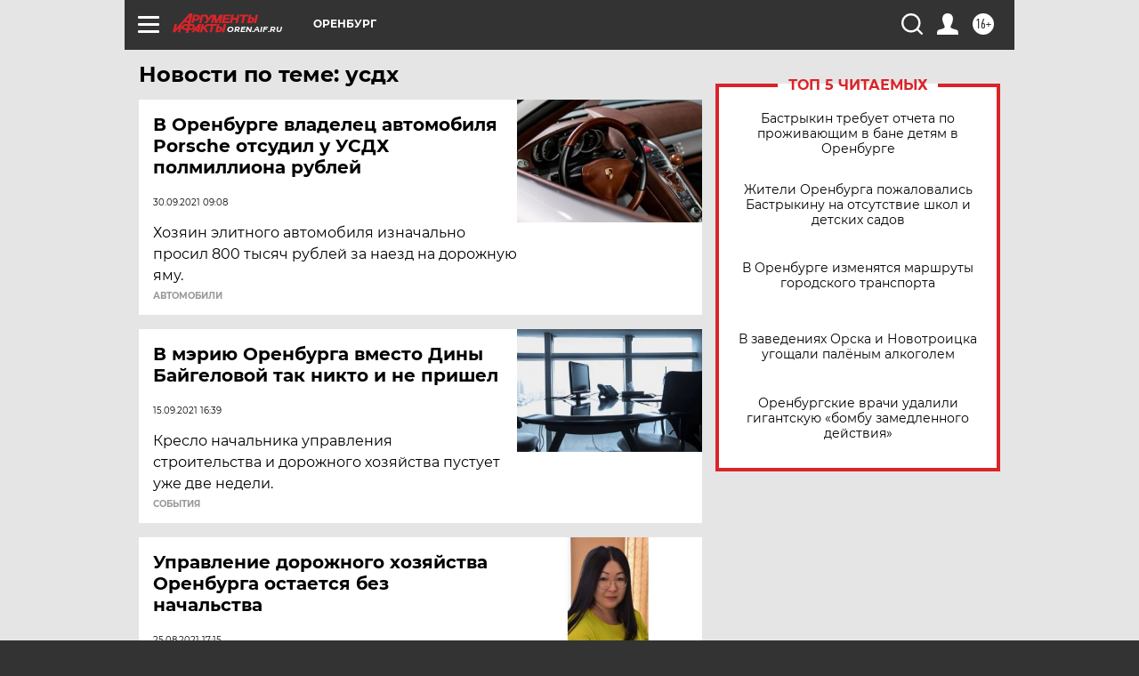

--- FILE ---
content_type: text/html
request_url: https://tns-counter.ru/nc01a**R%3Eundefined*aif_ru/ru/UTF-8/tmsec=aif_ru/962547092***
body_size: -72
content:
F3557C76696D7F9CX1768783772:F3557C76696D7F9CX1768783772